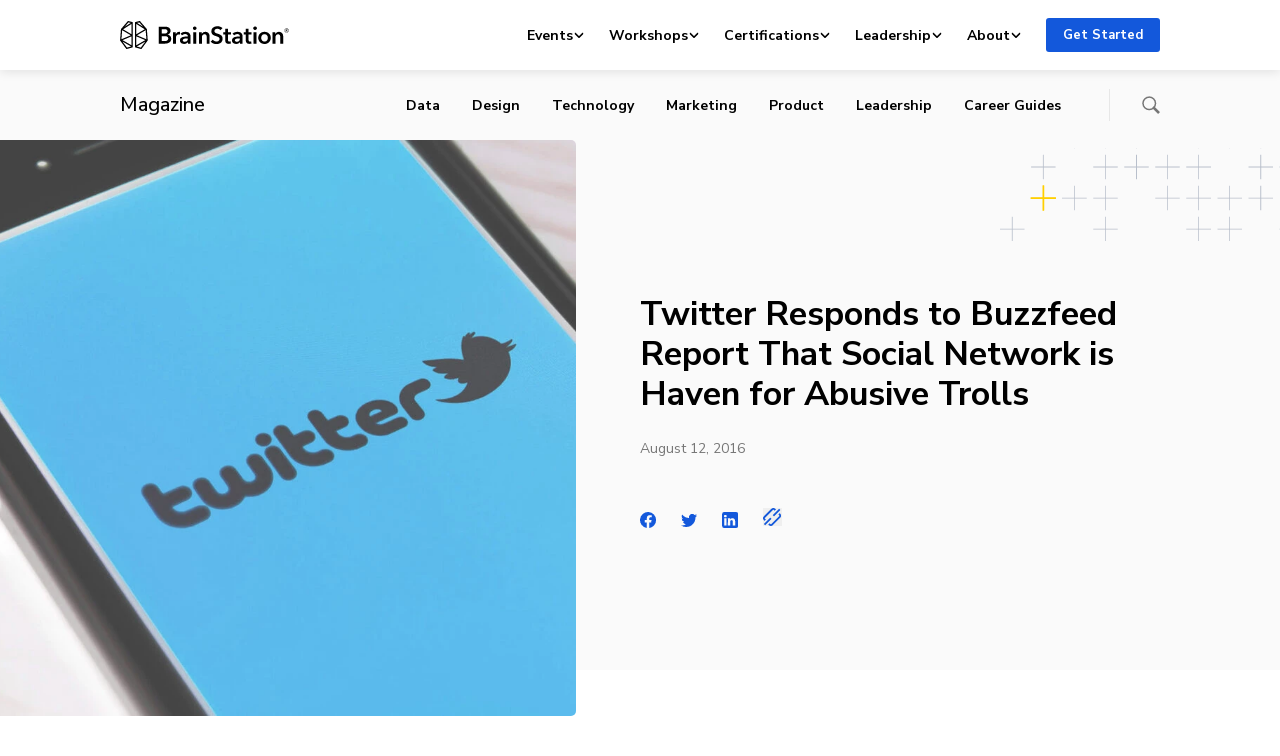

--- FILE ---
content_type: image/svg+xml
request_url: https://brainstation.io/app/themes/brainstation/resources/assets/images/certification-badges/product-leadership.svg
body_size: 861
content:
<svg xmlns="http://www.w3.org/2000/svg" width="42" height="48" fill="none"><path fill="#D1AC16" fill-rule="evenodd" d="M1.25 12.603v22.882L20.955 46.67 40.75 35.483V12.605L20.955 1.331zM20.583.1.38 11.657A.75.75 0 0 0 0 12.31v23.467c0 .272.146.523.381.656l20.204 11.469c.229.13.508.13.737 0l20.296-11.469a.75.75 0 0 0 .382-.657V12.312a.75.75 0 0 0-.38-.655L21.324.098a.75.75 0 0 0-.74 0" clip-rule="evenodd"/><path fill="url(#badge-gradient-765sz)" d="M2.5 13.389 20.959 2.901 39.5 13.389v21.302L20.959 45.097 2.5 34.691z"/><g fill="#493D08"><path d="M30.287 20.726a1.9 1.9 0 0 0-.88-.665 2.8 2.8 0 0 0-1.059-.218q-.662 0-1.204.242a2.9 2.9 0 0 0-.94.665 3.1 3.1 0 0 0-.601.992q-.205.568-.205 1.234 0 .702.205 1.282.204.58.578 1.004.386.411.915.641.53.23 1.192.23.686 0 1.216-.266.53-.279.855-.726l1.216.859a3.96 3.96 0 0 1-1.385 1.113q-.819.387-1.914.387-.999 0-1.842-.327A4.4 4.4 0 0 1 25 26.242a4.3 4.3 0 0 1-.94-1.428 4.9 4.9 0 0 1-.336-1.838q0-1.029.349-1.851.36-.834.975-1.415a4.4 4.4 0 0 1 1.469-.896 5.2 5.2 0 0 1 1.83-.314q.41 0 .855.085.445.072.855.242.41.156.77.399.362.242.614.58zM18.35 18.718h1.517v7.21h3.624v1.354H18.35zM11 18.718h2.781q.735 0 1.325.133t1.011.435.65.774q.23.472.23 1.138-.001.713-.266 1.197a2.2 2.2 0 0 1-.722.787 3.1 3.1 0 0 1-1.048.423 6 6 0 0 1-1.276.133h-1.168v3.544H11zm2.577 3.738q.372 0 .71-.049.337-.06.602-.193a1.15 1.15 0 0 0 .422-.387q.156-.242.156-.63 0-.375-.157-.604a1.06 1.06 0 0 0-.42-.375 1.6 1.6 0 0 0-.59-.17 4.6 4.6 0 0 0-.675-.048h-1.108v2.456z"/></g><path fill="#493D08" d="M20.86 36.769 18 35.35l2.86 3.49L27 32.056z"/><defs><linearGradient id="badge-gradient-765sz" x1="1.083" x2="36.349" y1="-4.866" y2="44.572" gradientUnits="userSpaceOnUse"><stop stop-color="#BF9B00"/><stop offset="1" stop-color="#FFD951"/></linearGradient></defs></svg>
